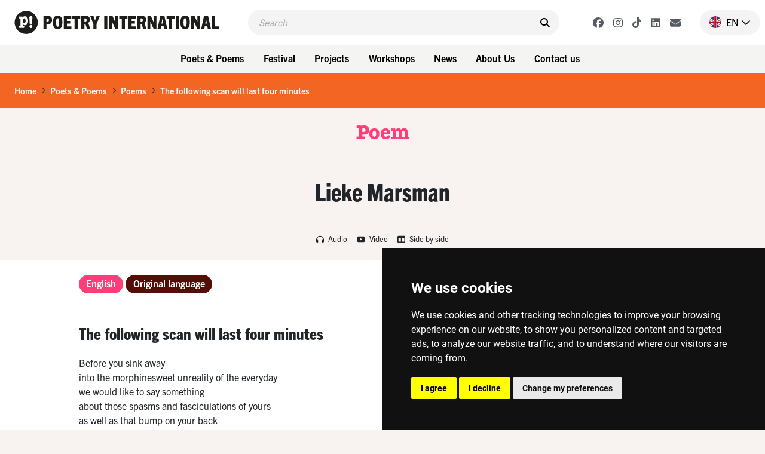

--- FILE ---
content_type: text/html; charset=UTF-8
request_url: https://www.poetryinternational.com/en/poets-poems/poems/poem/103-29893_THE-FOLLOWING-SCAN-WILL-LAST-FOUR-MINUTES
body_size: 10542
content:
<!DOCTYPE html>
<html lang="nl">
<head>

<!-- Google Tag Manager hobl -->
<script>(function(w,d,s,l,i){w[l]=w[l]||[];w[l].push({'gtm.start':
    new Date().getTime(),event:'gtm.js'});var f=d.getElementsByTagName(s)[0],
    j=d.createElement(s),dl=l!='dataLayer'?'&l='+l:'';j.async=true;j.src=
    'https://www.googletagmanager.com/gtm.js?id='+i+dl;f.parentNode.insertBefore(j,f);
    })(window,document,'script','dataLayer','GTM-NJNVXDLZ');</script>
<!-- End Google Tag Manager -->

<!-- Google tag (gtag.js) -->
<script async src="https://www.googletagmanager.com/gtag/js?id=G-LTH06ZJDHS"></script>
<script>
  window.dataLayer = window.dataLayer || [];
  function gtag(){dataLayer.push(arguments);}
  gtag('js', new Date());
  gtag('config', 'G-LTH06ZJDHS');
</script>

<title>The following scan will last four minutes - Lieke Marsman - The Netherlands - Poetry International</title>
<meta charset="utf-8">
<meta name="viewport" content="width=device-width">
<meta name="search_title" content="THE FOLLOWING SCAN WILL LAST FOUR MINUTES">
<meta name="description" content="">
<meta name="robots" content="index, follow">
<link rel="icon" href="/favicon.ico">

<!-- ----------------------------------------------------------------
    ______ ____
   |  ____|  _ \       FreshBits BV
   | |__  | |_) |      Internet Communicatie
   |  __| |  _ <
   | |    | |_) |      Amsterdam, The Netherlands
   |_|    |____/       www.freshbits.nl

------------------------------------------------------------------>

<script src="https://code.jquery.com/jquery-3.2.1.min.js" integrity="sha256-hwg4gsxgFZhOsEEamdOYGBf13FyQuiTwlAQgxVSNgt4=" crossorigin="anonymous"></script>
<link href="https://cdn.jsdelivr.net/npm/bootstrap@5.0.2/dist/css/bootstrap.min.css" rel="stylesheet" integrity="sha384-EVSTQN3/azprG1Anm3QDgpJLIm9Nao0Yz1ztcQTwFspd3yD65VohhpuuCOmLASjC" crossorigin="anonymous">
<script src="https://cdn.jsdelivr.net/npm/bootstrap@5.0.2/dist/js/bootstrap.bundle.min.js" integrity="sha384-MrcW6ZMFYlzcLA8Nl+NtUVF0sA7MsXsP1UyJoMp4YLEuNSfAP+JcXn/tWtIaxVXM" crossorigin="anonymous"></script>

<link rel="preconnect" href="https://fonts.googleapis.com">
<link rel="preconnect" href="https://fonts.gstatic.com" crossorigin>
<link href="https://fonts.googleapis.com/css2?family=Cutive&family=Roboto+Condensed:wght@700&family=Roboto:wght@400;500;800&display=swap" rel="stylesheet">

<!-- American Typewriter -->
<link rel="stylesheet" href="https://use.typekit.net/jrb1jbd.css">
<!-- Trade Gothic Next -->
<link rel="stylesheet" href="https://use.typekit.net/ude1zad.css">

<!-- FontAwesome -->
<script src="/js/fontawesome/fontawesome.min.js"></script>
<script src="/js/fontawesome/regular.min.js"></script>
<script src="/js/fontawesome/light.min.js"></script>
<script src="/js/fontawesome/solid.min.js"></script>
<script src="/js/fontawesome/brands.min.js"></script>

<script src="/js/poetry.js" crossorigin="anonymous"></script>
<link rel="stylesheet" href="/css/poetry.css?v=202505092">

<script> 
                        (function(i,s,o,g,r,a,m){i['GoogleAnalyticsObject']=r;i[r]=i[r]||function(){
                        (i[r].q=i[r].q||[]).push(arguments)},i[r].l=1*new Date();a=s.createElement(o),
                        m=s.getElementsByTagName(o)[0];a.async=1;a.src=g;m.parentNode.insertBefore(a,m)
                        })(window,document,'script','//www.google-analytics.com/analytics.js','ga');
                        
                        ga('create', 'UA-138374832-1', 'poetryinternational.com');
                        ga('send', 'pageview'); 
                    </script>

                    <link rel="canonical" href="https://www.poetryinternational.com/en/poets-poems/poems/poem/103-29893_THE-FOLLOWING-SCAN-WILL-LAST-FOUR-MINUTES">
<link rel="stylesheet" type="text/css" media="screen" href="https://unpkg.com/swiper/swiper-bundle.min.css">
<script src="/js/xsutils.js?v=1674904861"></script>
<script src="/js/poetry.js?v=1745929624"></script>
<script src="https://unpkg.com/swiper/swiper-bundle.min.js"></script>
<meta property="og:url" content="https://www.poetryinternational.com/poets-poems/poems/poem/103-29893_THE-FOLLOWING-SCAN-WILL-LAST-FOUR-MINUTES">
<meta property="og:type" content="website">
<meta property="article:author" content="Lieke Marsman">
<meta property="og:image" content="https://www.poetryinternational.com/media/10/_resized/lieke_marsman_vierkant(1)_w336.png">
<meta property="og:title" content="The following scan will last four minutes">
<meta property="og:description" content="Before you sink away
into the morphinesweet unreality of the everyday
we would like to say something
about those spasms and fasciculations of yours
as well as that bump on your ...">
</head>
<body class="empty vervolg">
<!-- Google Tag Manager (noscript) hobl -->
<noscript><iframe src="https://www.googletagmanager.com/ns.html?id=GTM-NJNVXDLZ"
height="0" width="0" style="display:none;visibility:hidden"></iframe></noscript>
<!-- End Google Tag Manager (noscript) -->
    <div class="page-content">
        <header>
            <div class="d-flex justify-content-between ps-4 pe-2 pe-lg-0 py-3">
                <a href="http://www.poetryinternational.com/en/" class="d-flex">
                    <img src="/images/logo_p.svg" alt="Poetry International" class="d-lg-none logo-mobile m-0">
                    <img src="/images/logo.svg" alt="Poetry International" class="d-none d-lg-inline-block">
                </a>                
                <div class="main-menu-search-wrapper mx-3 mx-lg-5">
                    <form class="main-menu-search d-flex py-2 px-3 w-100" action="http://www.poetryinternational.com/en/search">
                        <input class="header-search-input border-0" type="text" name="q" placeholder="Search">
                        <button type="submit" class="border-0 pe-0"><i class="fa-solid fa-search" aria-hidden="true"></i></button>
                    </form>
                </div>
                <div class="d-flex align-items-center">
                    <div class="header-social-buttons d-none d-lg-flex align-items-center me-4">
                        <a href="https://www.facebook.com/poetryint/"target="_blank" class="header-social-button mx-2"><i class="fa-brands fa-facebook"></i></a>
                        <a href="https://www.instagram.com/poetry_int/"target="_blank" class="header-social-button mx-2"><i class="fa-brands fa-instagram"></i></a>
                        <a href="https://www.tiktok.com/@poetry_int?_t=8kGOY9hoVo9&_r=1"target="_blank" class="header-social-button mx-2"><i class="fa-brands fa-tiktok"></i></a>
                        <a href="https://www.linkedin.com/company/poetry-international/mycompany/"target="_blank" class="header-social-button mx-2"><i class="fa-brands fa-linkedin"></i></a>
                        <a href="http://www.poetryinternational.com/en/contact/contact/newsletter"target="_blank" class="header-social-button mx-2"><i class="fa-solid fa-envelope"></i></i></a>
                    </div>
                    <div class="nav-item dropdown language-switch me-2 pe-3">
                        <a class="nav-link dropdown-toggle d-flex align-items-center pe-0" href="#" id="langdropdown" role="button" data-bs-toggle="dropdown" aria-expanded="false">
                            <img src="/images/en-flag.png" height="20" class="me-2"> <span class="text-uppercase me-1">en</span> <i class="fa-regular fa-chevron-down"></i> 
                        </a>
                        <ul class="dropdown-menu dropdown-menu-right language-menu" aria-labelledby="langdropdown">
                            <li><a class="dropdown-item active" href="/en/poets-poems/poems/poem/103-29893_THE-FOLLOWING-SCAN-WILL-LAST-FOUR-MINUTES">EN</a></li>
                            <li><a class="dropdown-item " href="/nl/poets-poems/poems/poem/103-29893_THE-FOLLOWING-SCAN-WILL-LAST-FOUR-MINUTES">NL</a></li>
                        </ul>
                    </div>
                    <div class="menu-toggle-wrapper mx-2 d-lg-none" onclick="togglemainMenu()">
                        <div class="menu-toggle">
                            <span class="icon-bar"></span>
                            <span class="icon-bar"></span>
                            <span class="icon-bar"></span>
                        </div>
                        <div class="menu-toggle-label text-uppercase">Menu</div>
                    </div>
                </div>
            </div> 
            <div class="header-menu-wrapper d-none d-lg-flex justify-content-center p-2 w-100">
                
<div class="dropdown me-2"><button class="btn btn-menu">Poets & Poems</button>
<div class="dropdown-menu-wrapper"><ul class="dropdown-menu">
<li><a class="dropdown-item" href="http://www.poetryinternational.com/en/poets-poems/poems">Poems</a></li>
<li><a class="dropdown-item" href="http://www.poetryinternational.com/en/poets-poems/poets">Poets</a></li>
<li><a class="dropdown-item" href="http://www.poetryinternational.com/en/poets-poems/articles">Articles</a></li>
<li><a class="dropdown-item" href="http://www.poetryinternational.com/en/poets-poems/archive-tours">Archive tours</a></li>
<li><a class="dropdown-item" href="http://www.poetryinternational.com/en/poets-poems/poetry-channel">Poetry Channel</a></li></ul></div></div>
<div class="dropdown me-2"><button class="btn btn-menu">Festival</button>
<div class="dropdown-menu-wrapper"><ul class="dropdown-menu">
<li><a class="dropdown-item" href="http://www.poetryinternational.com/en/festival/festival-2026">Festival 2026</a></li>
<li><a class="dropdown-item" href="http://www.poetryinternational.com/en/festival/festival2025">Festival 2025</a></li>
<li><a class="dropdown-item" href="http://www.poetryinternational.com/en/festival/festival-archive">Festival archive 1970-2024</a></li></ul></div></div>
<div class="dropdown me-2"><button class="btn btn-menu">Projects</button>
<div class="dropdown-menu-wrapper"><ul class="dropdown-menu">
<li><a class="dropdown-item" href="http://www.poetryinternational.com/en/projects/bombing-of-poems">Bombing of Poems</a></li>
<li><a class="dropdown-item" href="http://www.poetryinternational.com/en/projects/c-buddingh">C. Buddingh'-Prize</a></li>
<li><a class="dropdown-item" href="http://www.poetryinternational.com/en/projects/poet-in-residence">Poet in Residence</a></li>
<li><a class="dropdown-item" href="http://www.poetryinternational.com/en/projects/het-gedicht-is-een-bericht">Het gedicht is een bericht</a></li>
<li><a class="dropdown-item" href="http://www.poetryinternational.com/en/projects/johan-polak-poezie-prijs">Johan Polak Poetry Prize</a></li>
<li><a class="dropdown-item" href="http://www.poetryinternational.com/en/projects/hardop">Hardop</a></li>
<li><a class="dropdown-item" href="http://www.poetryinternational.com/en/projects/poetry-week">Poetry week</a></li>
<li><a class="dropdown-item" href="http://www.poetryinternational.com/en/projects/lesweeksuriname">Lesweek Suriname</a></li>
<li><a class="dropdown-item" href="http://www.poetryinternational.com/en/projects/woorden-worden-zinnen">Woorden Worden Zinnen</a></li></ul></div></div>
<div class="dropdown me-2"><button class="btn btn-menu">Workshops</button>
<div class="dropdown-menu-wrapper"><ul class="dropdown-menu">
<li><a class="dropdown-item" href="http://www.poetryinternational.com/en/learn/for-schools">For schools</a></li>
<li><a class="dropdown-item" href="http://www.poetryinternational.com/en/learn/for-organisations-and-companies">For organisations and companies</a></li>
<li><a class="dropdown-item" href="http://www.poetryinternational.com/en/learn/upcoming-workshops">Upcoming workshops</a></li>
<li><a class="dropdown-item" href="http://www.poetryinternational.com/en/learn/spraakzaam-rotterdam">Spraakzaam Rotterdam</a></li></ul></div></div>
<div class="dropdown me-2"><button class="btn btn-menu">News</button>
<div class="dropdown-menu-wrapper"><ul class="dropdown-menu">
<li><a class="dropdown-item" href="http://www.poetryinternational.com/en/news/news">News</a></li></ul></div></div>
<div class="dropdown me-2"><button class="btn btn-menu">About Us</button>
<div class="dropdown-menu-wrapper"><ul class="dropdown-menu">
<li><a class="dropdown-item" href="http://www.poetryinternational.com/en/about-us/wie-we-zijn">Who we are</a></li>
<li><a class="dropdown-item" href="http://www.poetryinternational.com/en/about-us/werken-bij-poetry">Work at Poetry</a></li>
<li><a class="dropdown-item" href="http://www.poetryinternational.com/en/about-us/bestuur-governance">Foundation board & Governance</a></li></ul></div></div>
<div class="dropdown me-2"><button class="btn btn-menu">Contact us</button>
<div class="dropdown-menu-wrapper"><ul class="dropdown-menu">
<li><a class="dropdown-item" href="http://www.poetryinternational.com/en/contact/contact">Contact</a></li></ul></div></div>
            </div>
            <div class="d-none d-lg-none justify-content-center p-2 w-100 bg-lgray">
                <div class="fw-bold d-none d-lg-flex align-items-center me-3 txt-pink">New on Poetry</div> 
                <a href="/projects/bombing-of-poems/bombing-of-poems" class="btn btn-projects me-2">Bombing of Poems <i class="fa-regular fa-arrow-right"></i></a>
                <a href="/festival/festival/50-155_55th-Poetry-International-Festival-Rotterdam?day=thursday" class="btn btn-projects me-2">Opening Program <i class="fa-regular fa-arrow-right"></i></a>  
                <a href="/projects/hardop/hardop" class="btn btn-projects me-2">Hardop! <i class="fa-regular fa-arrow-right"></i></a>
            </div>

        
        <div class="main-menu-wrapper w-100" id="mainMenu">
            <div class="main-menu">
                <div class="accordion py-3 border-bottom" id="mainMenuAccordion">
                    
<div class="accordion-item border-0"><div class="accordion-button py-0 collapsed shadow-none" type="button" data-bs-toggle="collapse" data-bs-target="#collapse169" aria-expanded="false" aria-controls="collapse169"><div class="accordion-button-label w-100 me-2 text-end fw-bold">Poets & Poems</div><i class="fa-regular fa-chevron-down"></i></div>
			<div id="collapse169" class="accordion-collapse collapse" data-bs-parent="#mainMenuAccordion">
				
<div class="accordion-body pt-0 pe-4 text-end">
<a href="http://www.poetryinternational.com/en/poets-poems/poems" class="d-block pe-4" id="pageid100">Poems</a>
<a href="http://www.poetryinternational.com/en/poets-poems/poets" class="d-block pe-4" id="pageid101">Poets</a>
<a href="http://www.poetryinternational.com/en/poets-poems/articles" class="d-block pe-4" id="pageid184">Articles</a>
<a href="http://www.poetryinternational.com/en/poets-poems/archive-tours" class="d-block pe-4" id="pageid106">Archive tours</a>
<a href="http://www.poetryinternational.com/en/poets-poems/poetry-channel" class="d-block pe-4" id="pageid175">Poetry Channel</a></div>
			</div></div>
<div class="accordion-item border-0"><div class="accordion-button py-0 collapsed shadow-none" type="button" data-bs-toggle="collapse" data-bs-target="#collapse170" aria-expanded="false" aria-controls="collapse170"><div class="accordion-button-label w-100 me-2 text-end fw-bold">Festival</div><i class="fa-regular fa-chevron-down"></i></div>
			<div id="collapse170" class="accordion-collapse collapse" data-bs-parent="#mainMenuAccordion">
				
<div class="accordion-body pt-0 pe-4 text-end">
<a href="http://www.poetryinternational.com/en/festival/festival-2026" class="d-block pe-4" id="pageid507">Festival 2026</a>
<a href="http://www.poetryinternational.com/en/festival/festival2025" class="d-block pe-4" id="pageid181">Festival 2025</a>
<a href="http://www.poetryinternational.com/en/festival/festival-archive" class="d-block pe-4" id="pageid187">Festival archive 1970-2024</a></div>
			</div></div>
<div class="accordion-item border-0"><div class="accordion-button py-0 collapsed shadow-none" type="button" data-bs-toggle="collapse" data-bs-target="#collapse335" aria-expanded="false" aria-controls="collapse335"><div class="accordion-button-label w-100 me-2 text-end fw-bold">Projects</div><i class="fa-regular fa-chevron-down"></i></div>
			<div id="collapse335" class="accordion-collapse collapse" data-bs-parent="#mainMenuAccordion">
				
<div class="accordion-body pt-0 pe-4 text-end">
<a href="http://www.poetryinternational.com/en/projects/bombing-of-poems" class="d-block pe-4" id="pageid348">Bombing of Poems</a>
<a href="http://www.poetryinternational.com/en/projects/c-buddingh" class="d-block pe-4" id="pageid172">C. Buddingh'-Prize</a>
<a href="http://www.poetryinternational.com/en/projects/poet-in-residence" class="d-block pe-4" id="pageid4">Poet in Residence</a>
<a href="http://www.poetryinternational.com/en/projects/het-gedicht-is-een-bericht" class="d-block pe-4" id="pageid174">Het gedicht is een bericht</a>
<a href="http://www.poetryinternational.com/en/projects/johan-polak-poezie-prijs" class="d-block pe-4" id="pageid347">Johan Polak Poetry Prize</a>
<a href="http://www.poetryinternational.com/en/projects/hardop" class="d-block pe-4" id="pageid357">Hardop</a>
<a href="http://www.poetryinternational.com/en/projects/poetry-week" class="d-block pe-4" id="pageid363">Poetry week</a>
<a href="http://www.poetryinternational.com/en/projects/lesweeksuriname" class="d-block pe-4" id="pageid374">Lesweek Suriname</a>
<a href="http://www.poetryinternational.com/en/projects/woorden-worden-zinnen" class="d-block pe-4" id="pageid477">Woorden Worden Zinnen</a></div>
			</div></div>
<div class="accordion-item border-0"><div class="accordion-button py-0 collapsed shadow-none" type="button" data-bs-toggle="collapse" data-bs-target="#collapse171" aria-expanded="false" aria-controls="collapse171"><div class="accordion-button-label w-100 me-2 text-end fw-bold">Workshops</div><i class="fa-regular fa-chevron-down"></i></div>
			<div id="collapse171" class="accordion-collapse collapse" data-bs-parent="#mainMenuAccordion">
				
<div class="accordion-body pt-0 pe-4 text-end">
<a href="http://www.poetryinternational.com/en/learn/for-schools" class="d-block pe-4" id="pageid344">For schools</a>
<a href="http://www.poetryinternational.com/en/learn/for-organisations-and-companies" class="d-block pe-4" id="pageid345">For organisations and companies</a>
<a href="http://www.poetryinternational.com/en/learn/upcoming-workshops" class="d-block pe-4" id="pageid346">Upcoming workshops</a>
<a href="http://www.poetryinternational.com/en/learn/spraakzaam-rotterdam" class="d-block pe-4" id="pageid54">Spraakzaam Rotterdam</a></div>
			</div></div>
<div class="accordion-item border-0"><div class="accordion-button py-0 collapsed shadow-none" type="button" data-bs-toggle="collapse" data-bs-target="#collapse176" aria-expanded="false" aria-controls="collapse176"><div class="accordion-button-label w-100 me-2 text-end fw-bold">News</div><i class="fa-regular fa-chevron-down"></i></div>
			<div id="collapse176" class="accordion-collapse collapse" data-bs-parent="#mainMenuAccordion">
				
<div class="accordion-body pt-0 pe-4 text-end">
<a href="http://www.poetryinternational.com/en/news/news" class="d-block pe-4" id="pageid177">News</a></div>
			</div></div>
<div class="accordion-item border-0"><div class="accordion-button py-0 collapsed shadow-none" type="button" data-bs-toggle="collapse" data-bs-target="#collapse10" aria-expanded="false" aria-controls="collapse10"><div class="accordion-button-label w-100 me-2 text-end fw-bold">About Us</div><i class="fa-regular fa-chevron-down"></i></div>
			<div id="collapse10" class="accordion-collapse collapse" data-bs-parent="#mainMenuAccordion">
				
<div class="accordion-body pt-0 pe-4 text-end">
<a href="http://www.poetryinternational.com/en/about-us/wie-we-zijn" class="d-block pe-4" id="pageid68">Who we are</a>
<a href="http://www.poetryinternational.com/en/about-us/werken-bij-poetry" class="d-block pe-4" id="pageid67">Work at Poetry</a>
<a href="http://www.poetryinternational.com/en/about-us/bestuur-governance" class="d-block pe-4" id="pageid11">Foundation board & Governance</a></div>
			</div></div>
<div class="accordion-item border-0"><div class="accordion-button py-0 collapsed shadow-none" type="button" data-bs-toggle="collapse" data-bs-target="#collapse336" aria-expanded="false" aria-controls="collapse336"><div class="accordion-button-label w-100 me-2 text-end fw-bold">Contact us</div><i class="fa-regular fa-chevron-down"></i></div>
			<div id="collapse336" class="accordion-collapse collapse" data-bs-parent="#mainMenuAccordion">
				
<div class="accordion-body pt-0 pe-4 text-end">
<a href="http://www.poetryinternational.com/en/contact/contact" class="d-block pe-4" id="pageid44">Contact</a></div>
			</div></div>
                    <!-- <a class="accordion-button-nosubs d-block py-0 pe-5 shadow-none" type="button" href="/projects/bombing-of-poems/bombing-of-poems"><div class="accordion-button-label w-100 me-2 text-end fw-bold">Bombing of Poems</div></a>
                    <a class="accordion-button-nosubs d-block py-0 pe-5 shadow-none" type="button" href="/festival/festival/50-155_55th-Poetry-International-Festival-Rotterdam?day=thursday"><div class="accordion-button-label w-100 me-2 text-end fw-bold">Opening Program</div></a>
                    <a class="accordion-button-nosubs d-block py-0 pe-5 shadow-none" type="button" href="/projects/hardop/hardop"><div class="accordion-button-label w-100 me-2 text-end fw-bold">Hardop!</div></a> -->
                </div>
                <div class="sub-menu border-bottom py-3 pe-4 text-end">
                    <a href="https://cuspoetry.nl/newsletter/poetry/en" class="d-block pe-4">Newsletter</a><a href="/en/about-us/werken-bij-poetry" class="d-block pe-4">Work at Poetry</a><a href="/en/about-us/werken-bij-poetry/stagiar-mediadesign" class="d-block pe-4">Media design intern (f/m/x)</a><a href="/en/about-us/werken-bij-poetry/stagiar-programmering" class="d-block pe-4">Program Intern (f/m/x)</a><a href="/en/learn/for-schools" class="d-block pe-4">For schools</a><a href="/en/learn/for-organisations-and-companies" class="d-block pe-4">For organisations and companies</a><a href="/en/learn/upcoming-workshops" class="d-block pe-4">Upcoming workshops</a><a href="/en/learn/spraakzaam-rotterdam" class="d-block pe-4">Spraakzaam Rotterdam</a><a href="/en/projects/hardop" class="d-block pe-4">Hardop</a><a href="/en/projects/lesweeksuriname" class="d-block pe-4">Lesweek Suriname</a><a href="/en/projects/bombing-of-poems/location" class="d-block pe-4">Location</a><a href="/en/projects/hardop/hardop" class="d-block pe-4">Hardop</a><a href="/en/projects/lesweeksuriname/lesweeksuriname" class="d-block pe-4">Lesweek Suriname</a>
                </div>
            </div>

            <script>
                $('#mainMenuAccordion div.accordion-collapse').has('a.active-page').removeClass('collapse').addClass('show');
            </script>

        </div>

        </header>


        <div class="breadcrumb mb-0 py-3 px-4">
            <li class="breadcrumb-item active" aria-current="page"><a href="/en/">Home</a></li><li class="breadcrumb-seperator"><i class="fa-regular fa-chevron-right mx-2"></i></li><li class="breadcrumb-item active" aria-current="page"><a href="/en/poets-poems/">Poets & Poems</a></li><li class="breadcrumb-seperator"><i class="fa-regular fa-chevron-right mx-2"></i></li><li class="breadcrumb-item active" aria-current="page"><a href="/en/poets-poems/poems/">Poems</a></li><li class="breadcrumb-seperator"><i class="fa-regular fa-chevron-right mx-2"></i></li><li class="breadcrumb-item active" aria-current="page"><a href="/en/poets-poems/poems/poem/103-29893_THE-FOLLOWING-SCAN-WILL-LAST-FOUR-MINUTES/">The following scan will last four minutes</a></li>
        </div>

        <div class="pagetitle-wrapper text-center my-4">
            Poem
        </div>

        

<div class="pe--poem  pb-5 xs-area">

    

    <div class="page-maintitle-wrapper text-center py-4">
        <h2 class="h1 mb-0">Lieke Marsman</h2>
    </div>

    <div class="page-subtitle-wrapper d-flex justify-content-center align-items-center">
        
        
        
        
            <audio id="audioplayer-org" class="audioplayer collapse me-3" controls src="/media/7/liekemarsman_devolgendescanduurtvierminutenmp3.mp3" type="audio/mp3" controlsList="nodownload"></audio>
            <a href="" class="poem-formoptions-button me-3 my-3" data-bs-toggle="collapse" data-bs-target="#audioplayer-org" aria-expanded="false" aria-controls="audioplayer-org"><i class="fa-solid fa-headphones me-1"></i> Audio</a>
        

        
        
            <a href="#" class="poem-formoptions-button me-3 my-3" type="button" data-bs-toggle="modal" data-bs-target="#videoModalYouTube"><i class="fab fa-youtube me-1"></i> Video</a>
        
        <a href="#" class="poem-formoptions-button my-3" onclick="toggleSideBySide()"><i class="fa-solid fa-columns me-1"></i> Side by side</a>
    </div>
  

    <div class="container xs-area pt-2 pb-5">
        <div class="row">
            <div class="col-12 col-sm-7 col-lg-9 mb-5 xs-area bg-white">
                

                <div class="poem-wrapper pt-4">
                    <ul class="nav mb-5" id="poem-language-buttons">
                        
                            <a href="#lang-en" class="nav-link btn btn-primary btn-tag me-1">English</a>
                        
                        
                        
                            <a href="#lang-org" class="nav-link btn btn-primary btn-tag me-1">Original language</a>
                        
                    </ul>

                    

                    <div id="tabs" class="tab-content mb-5">

                        <div class="tab-pane fade" id="lang-en">
                            <div class="mb-5">
                                <h1 class="h2 mb-4">The following scan will last four minutes</h1>
                                
                                    Before you sink away<br>
into the morphinesweet unreality of the everyday<br>
we would like to say something<br>
about those spasms and fasciculations of yours<br>
as well as that bump on your back<br>
<br>
For years you have no doubt<br>
been googling every freckle. Just recently<br>
you were at the doctor&#8217;s with a patch<br>
of dry skin on your leg<br>
Diagnosis: too much shower gel<br>
But on hearing the word chondrosarcoma<br>
you went home and immediately unplugged your router<br>
Do you know where your priorities lie?<br>
<br>
Do you know what life has to offer<br>
or did those endless therapy sessions<br>
and that eight-week mindfulness course<br>
simply teach you how to tolerate suffering<br>
that every signal in your body<br>
can be temporarily expelled<br>
to the rhythm of some breathing exercise?<br>
<em>Let the pain be<br>
To be free is to be free of need</em><br>
<br>
Wrong<br>
To be free is to need some fresh air<br>
and to be able to get up and go outside<br>
<br>
Don&#8217;t say we didn&#8217;t warn you
                                
                            </div>                        
                            <div class="poem-copyright-wrapper">
                                <div class="mb-3">
                                    
                                        &copy; Translation: 2019, Sophie Collins<br>
                                    
                                    
                                    
                                </div>
                                
                                
                                
                            </div>
                        </div>
                        
                        <div class="tab-pane fade" id="lang-nl">
                            <div class="mb-5">
                                <h1 class="h2 mb-4">De volgende scan duurt vier minuten</h1>
                                
                                    
                                
                            </div>
                            <div class="poem-copyright-wrapper">
                                <div class="mb-3">
                                    
                                    
                                    
                                </div>
                                
                                
                                
                            </div>
                        </div>

                        <div class="tab-pane fade" id="lang-org">
                            <div class="mb-5">
                                <h1 class="h2 mb-4">De volgende scan duurt vier minuten</h1>
                                
                                Voordat je wegzakt<br>
in de morfinezoete onwerkelijkheid van alledag<br>
willen we alvast even iets zeggen<br>
over die spasmen en fasciculaties van jou<br>
alsook over de bult op je rug<br>
<br>
Je hebt natuurlijk jarenlang ieder<br>
huidvlekje gegoogeld, laatst nog<br>
zat je bij de huisarts met een uitgedroogd<br>
stukje scheenbeen<br>
Diagnose: te veel douchegel gebruikt<br>
Maar bij het horen van het woord chondrosarcoom<br>
trok je de internetstekker eruit<br>
Weet jij eigenlijk wel waar je prioriteiten liggen?<br>
<br>
Weet jij eigenlijk wel wat het leven je te bieden heeft<br>
of heb je tijdens ellenlange therapiesessies<br>
en die achtweekse cursus mindfulness<br>
dusdanig geleerd om ieder lijden<br>
verdraagzaam te ondergaan dat ieder signaal van je lichaam<br>
bij voorbaat gedoemd was weg te drijven<br>
op het ritme van een of andere ademhalingsoefening<br>
<em>laat de pijn er zijn<br>
vrij zijn is vrij zijn van verlangen?</em><br>
<br>
Fout<br>
Vrij zijn is verlangen naar buitenlucht<br>
en erheen kunnen lopen<br>
<br>
Zeg niet dat we je niet gewaarschuwd hebben
                            </div>
                            <div class="poem-copyright-wrapper">
                                <div class="mb-3">
                                    
                                    &copy; 2018, Lieke Marsman<br>
                                    
                                    
                                        From: <i>De volgende scan duurt vijf minuten</i><br>
                                    
                                    
                                        Publisher: Uitgeverij Pluim, Amsterdam/Antwerpen
                                    
                                </div>
                                
                                
                            </div>
                        </div>
                    </div>

                    <script>

                        var hash;
                        var cookieLang=$.cookie('poetrynl_preflang');
                        var activeLang='en';
                        
                        $(window).bind('hashchange', function(){
                            
                            if (location.hash!='') {
                                hash=location.hash;
                            } else {
                                if ($('a.nav-link[href="#lang-'+cookieLang+'"]').length) {
                                    hash='#lang-'+cookieLang;
                                } else {
                                    if ($('a.nav-link[href="#lang-'+activeLang+'"]').length) {
                                        hash='#lang-'+activeLang;
                                    } else {
                                        hash="#lang-org";
                                    }
                                }
                            }

                            $('.tab-pane').removeClass('active').removeClass('show');

                            $('#poem-language-buttons a').each(function(){
                                var el=$(this);
                                if (el.attr('href')===hash) {
                                    el.addClass('active').addClass('show');
                                    $(hash).addClass('active').addClass('show');
                                    $('').attr('href') + hash;
                                } else {
                                    el.removeClass('active').removeClass('show');
                                }
                            });
                        
                            // Taalkeuze gedicht vasthouden in cookie
                            $('#poem-language-buttons a').on('click', function() {
                                $.cookie('poetrynl_preflang', $(this).attr('href').substr(6), { expires: 365, path: '/' });
                            });

                        });
                    
                        // Voeg het actieve tabblad toe aan Preview/Edit knop
                        $('#XSmenu-sidebar-previewToggle').on('click',function() {
                            var hash=(location.hash!="") ? location.hash : "#tab1";     
                            $(this).attr('href', $(this).attr('href') + hash);        
                        });
                    
                        $(window).trigger('hashchange');
                    </script>
                </div>

            </div>
            <div class="col-12 col-sm-5 col-lg-3" id="side-column">
                <a href="/en/poets-poems/poets/poet/102-24379_Marsman" class="d-block mb-4">
                    <div class="poet-info-wrapper">
                        <div class="poet-info-image">
                            <img src="/media/10/_resized/lieke_marsman_vierkant(1)_w336.png" class="w-100" alt="Lieke Marsman">
                        </div>
                        <div class="poet-info py-2 px-3">
                            <div class="mb-5">
                                <h2>Lieke Marsman</h2>
                            </div>
                            <div class="poet-details">
                                (The Netherlands, 1990)
                            </div>
                        </div>
                    </div>
                    <div class="poet-info-bio bg-brown txt-orange py-3 px-3"><p><em>&ldquo;the problem with getting old is not </em><br /><em>that you get sadder&nbsp;</em><br /><em>but that you gain more and more words&nbsp;</em><br /><em>to describe your sorrow&rdquo;&nbsp;<br /></em><sub>- from: <em>Man met hoed</em>&nbsp;</sub></p>
<p>&nbsp;</p>
<p>Lieke Marsman is a Dutch poet, columnist, philosopher and novelist.&nbsp;Her debut publication <em>Wat ik mezelf graag voorhoud</em> (2010) was a resounding success. In 2011 she won three literary awards for the collection, one of <sub>which</sub> was the C. Buddingh&rsquo;-Prize f...</p></div>
                </a>

                <div class="side-block mb-4" data-filter="name">
                    <a href="#collapseLanden" data-bs-toggle="collapse" data-target="#collapseLanden" aria-expanded="true" role="button" class="d-flex justify-content-between align-items-center py-2">
                        <h2 class="h2-side px-3 mb-0">Countries</h2>
                        <i class="icon-control fa fa-chevron-up" aria-hidden="true"></i>
                    </a>
                    <div class="side-block-content bg-orange txt-white p-3 collapse show" id="collapseLanden">
                        <p class="mb-3">Discover other poems and poets from The Netherlands<!--this->getGerelateerdeLanden--></p>
                        <a href="https://www.poetryinternational.com/en/poets-poems/poems?country=nl" class="btn btn-secondary">Poems<i class="fa-regular fa-chevron-right ms-2" aria-hidden="true"></i></a>
                        <a href="https://www.poetryinternational.com/en/poets-poems/poets?country=nl" class="btn btn-secondary">Poets<i class="fa-regular fa-chevron-right ms-2" aria-hidden="true"></i></a>
                    </div>
                </div>

                <div class="side-block mb-4" data-filter="name">
                    <a href="#collapseTalen" data-bs-toggle="collapse" data-target="#collapseTalen" aria-expanded="true" role="button" class="d-flex justify-content-between align-items-center py-2">
                        <h2 class="h2-side px-3 mb-0">Languages</h2>
                        <i class="icon-control fa fa-chevron-up" aria-hidden="true"></i>
                    </a>
                    <div class="side-block-content p-3 bg-orange txt-white collapse show" id="collapseTalen">
                        <p class="mb-3">Discover other poems and poets in Dutch</p>
                        <a href="https://www.poetryinternational.com/en/poets-poems/poems?lang=Dutch" class="btn btn-secondary">Poems<i class="fa-regular fa-chevron-right ms-2" aria-hidden="true"></i></a>
                        <a href="https://www.poetryinternational.com/en/poets-poems/poets?lang=Dutch" class="btn btn-secondary">Poets<i class="fa-regular fa-chevron-right ms-2" aria-hidden="true"></i></a>
                    </div>
                </div>
                
            </div>
        </div>
    </div>

</div>


<!-- Slider -->
<div class="py-5">
    <div class="container">

        <div class="section-title mb-2 text-center">
            Poems
        </div>
        <div class="section-subtitle mb-5 text-center">Poems of Lieke Marsman</div>    
        <div class="swiper" id="slider29893">
            
            <div class="swiper-wrapper">
                <div class="pe--poem template_overview swiper-slide colorpalette0 col-lg-4 col-md-6 mb-4" id="poem30841">
    <a href="/en/poets-poems/poems/poem/103-30841_TIJD-EN-EXPERTISE">
        <div class="introblock d-flex flex-column py-3 px-4">
            <h3 class="introblock-title mb-3 flex-grow-1">
                TIME AND EXPERTISE
            </h3>
            <div class="introblock-footer d-flex justify-content-between">
                <div class="introblock-author fw-bold">
                    Lieke Marsman
                </div>
                <div class="introblock-icons d-flex align-items-center">
                    
                    
                </div>
            </div>
        </div>
    </a>
</div><div class="pe--poem template_overview swiper-slide colorpalette0 col-lg-4 col-md-6 mb-4" id="poem29891">
    <a href="/en/poets-poems/poems/poem/103-29891_LITERARY-EVENT-IN-CHURCH">
        <div class="introblock d-flex flex-column py-3 px-4">
            <h3 class="introblock-title mb-3 flex-grow-1">
                Literary event in church
            </h3>
            <div class="introblock-footer d-flex justify-content-between">
                <div class="introblock-author fw-bold">
                    Lieke Marsman
                </div>
                <div class="introblock-icons d-flex align-items-center">
                    
                        <i class="fa-regular fa-headphones-alt"></i>
                    
                    
                </div>
            </div>
        </div>
    </a>
</div><div class="pe--poem template_overview swiper-slide colorpalette0 col-lg-4 col-md-6 mb-4" id="poem29894">
    <a href="/en/poets-poems/poems/poem/103-29894_IDENTITY-POLITICS-ARE-A-FAD-YOU-SAY">
        <div class="introblock d-flex flex-column py-3 px-4">
            <h3 class="introblock-title mb-3 flex-grow-1">
                Identity politics are a fad, you say
            </h3>
            <div class="introblock-footer d-flex justify-content-between">
                <div class="introblock-author fw-bold">
                    Lieke Marsman
                </div>
                <div class="introblock-icons d-flex align-items-center">
                    
                        <i class="fa-regular fa-headphones-alt"></i>
                    
                    
                        <i class="fa-regular fa-video ms-2"></i>
                    
                </div>
            </div>
        </div>
    </a>
</div><div class="pe--poem template_overview swiper-slide colorpalette0 col-lg-4 col-md-6 mb-4" id="poem29899">
    <a href="/en/poets-poems/poems/poem/103-29899_EVAPORATE-CONDENSATE">
        <div class="introblock d-flex flex-column py-3 px-4">
            <h3 class="introblock-title mb-3 flex-grow-1">
                Evaporate, condensate
            </h3>
            <div class="introblock-footer d-flex justify-content-between">
                <div class="introblock-author fw-bold">
                    Lieke Marsman
                </div>
                <div class="introblock-icons d-flex align-items-center">
                    
                        <i class="fa-regular fa-headphones-alt"></i>
                    
                    
                </div>
            </div>
        </div>
    </a>
</div><div class="pe--poem template_overview swiper-slide colorpalette0 col-lg-4 col-md-6 mb-4" id="poem29890">
    <a href="/en/poets-poems/poems/poem/103-29890_ONE-AFTERNOON">
        <div class="introblock d-flex flex-column py-3 px-4">
            <h3 class="introblock-title mb-3 flex-grow-1">
                One afternoon
            </h3>
            <div class="introblock-footer d-flex justify-content-between">
                <div class="introblock-author fw-bold">
                    Lieke Marsman
                </div>
                <div class="introblock-icons d-flex align-items-center">
                    
                        <i class="fa-regular fa-headphones-alt"></i>
                    
                    
                </div>
            </div>
        </div>
    </a>
</div><div class="pe--poem template_overview swiper-slide colorpalette0 col-lg-4 col-md-6 mb-4" id="poem29898">
    <a href="/en/poets-poems/poems/poem/103-29898_THE-FOLLOWING-SCAN-WILL-LAST-FIVE-MINUTES">
        <div class="introblock d-flex flex-column py-3 px-4">
            <h3 class="introblock-title mb-3 flex-grow-1">
                The following scan will last five minutes
            </h3>
            <div class="introblock-footer d-flex justify-content-between">
                <div class="introblock-author fw-bold">
                    Lieke Marsman
                </div>
                <div class="introblock-icons d-flex align-items-center">
                    
                        <i class="fa-regular fa-headphones-alt"></i>
                    
                    
                </div>
            </div>
        </div>
    </a>
</div><div class="pe--poem template_overview swiper-slide colorpalette0 col-lg-4 col-md-6 mb-4" id="poem29897">
    <a href="/en/poets-poems/poems/poem/103-29897_THE-FOLLOWING-SCAN-WILL-LAST-ONE-MINUTE">
        <div class="introblock d-flex flex-column py-3 px-4">
            <h3 class="introblock-title mb-3 flex-grow-1">
                The following scan will last one minute
            </h3>
            <div class="introblock-footer d-flex justify-content-between">
                <div class="introblock-author fw-bold">
                    Lieke Marsman
                </div>
                <div class="introblock-icons d-flex align-items-center">
                    
                        <i class="fa-regular fa-headphones-alt"></i>
                    
                    
                </div>
            </div>
        </div>
    </a>
</div><div class="pe--poem template_overview swiper-slide colorpalette0 col-lg-4 col-md-6 mb-4" id="poem29896">
    <a href="/en/poets-poems/poems/poem/103-29896_THE-FOLLOWING-SCAN-WILL-LAST-LESS-THAN-A-MINUTE">
        <div class="introblock d-flex flex-column py-3 px-4">
            <h3 class="introblock-title mb-3 flex-grow-1">
                The following scan last less than a minute
            </h3>
            <div class="introblock-footer d-flex justify-content-between">
                <div class="introblock-author fw-bold">
                    Lieke Marsman
                </div>
                <div class="introblock-icons d-flex align-items-center">
                    
                        <i class="fa-regular fa-headphones-alt"></i>
                    
                    
                </div>
            </div>
        </div>
    </a>
</div><div class="pe--poem template_overview swiper-slide colorpalette0 col-lg-4 col-md-6 mb-4" id="poem29895">
    <a href="/en/poets-poems/poems/poem/103-29895_THE-FOLLOWING-SCAN-WILL-LAST-TWO-MINUTES">
        <div class="introblock d-flex flex-column py-3 px-4">
            <h3 class="introblock-title mb-3 flex-grow-1">
                The following scan will last two minutes
            </h3>
            <div class="introblock-footer d-flex justify-content-between">
                <div class="introblock-author fw-bold">
                    Lieke Marsman
                </div>
                <div class="introblock-icons d-flex align-items-center">
                    
                        <i class="fa-regular fa-headphones-alt"></i>
                    
                    
                </div>
            </div>
        </div>
    </a>
</div><div class="pe--poem template_overview swiper-slide colorpalette0 col-lg-4 col-md-6 mb-4" id="poem29893">
    <a href="/en/poets-poems/poems/poem/103-29893_THE-FOLLOWING-SCAN-WILL-LAST-FOUR-MINUTES">
        <div class="introblock d-flex flex-column py-3 px-4">
            <h3 class="introblock-title mb-3 flex-grow-1">
                The following scan will last four minutes
            </h3>
            <div class="introblock-footer d-flex justify-content-between">
                <div class="introblock-author fw-bold">
                    Lieke Marsman
                </div>
                <div class="introblock-icons d-flex align-items-center">
                    
                        <i class="fa-regular fa-headphones-alt"></i>
                    
                    
                        <i class="fa-regular fa-video ms-2"></i>
                    
                </div>
            </div>
        </div>
    </a>
</div>    
            </div>
            <div class="swiper-scrollbar" id="sliderScrollbar29893"></div>
        </div>
    
    </div>
    <script>
        $(function() {
            
            var swiper = new Swiper('#slider29893', {
                spaceBetween: 20,
                scrollbar: {
                    el: '#sliderScrollbar29893',
                    hide: false,
                },
                breakpoints: {
                        640: {
                            slidesPerView: 2,
                            spaceBetween: 20,
                        },
                        768: {
                            slidesPerView: 3,
                            spaceBetween: 20,
                        },
                        1024: {
                            slidesPerView: 4,
                            spaceBetween: 22,
                        },
                },
                loop: false,
            });
    
        });
        
    </script>
</div>


<div id="sideBySideWrapper" class="side-by-side-wrapper">
    <div class="p-3">
        <div class="p-5 side-by-side-content position-relative">
            <div class="side-by-side-close btn btn-primary" onclick="toggleSideBySide()"><i class="fa-regular fa-times me-2" aria-hidden="true"></i>Close</div>
            <div class="row my-3">
                <div class="col-md-6 mb-5">
                    <div class="mb-5">
                        <h1 class="h2 mb-4">The following scan will last four minutes</h1>
                        Before you sink away<br>
into the morphinesweet unreality of the everyday<br>
we would like to say something<br>
about those spasms and fasciculations of yours<br>
as well as that bump on your back<br>
<br>
For years you have no doubt<br>
been googling every freckle. Just recently<br>
you were at the doctor&#8217;s with a patch<br>
of dry skin on your leg<br>
Diagnosis: too much shower gel<br>
But on hearing the word chondrosarcoma<br>
you went home and immediately unplugged your router<br>
Do you know where your priorities lie?<br>
<br>
Do you know what life has to offer<br>
or did those endless therapy sessions<br>
and that eight-week mindfulness course<br>
simply teach you how to tolerate suffering<br>
that every signal in your body<br>
can be temporarily expelled<br>
to the rhythm of some breathing exercise?<br>
<em>Let the pain be<br>
To be free is to be free of need</em><br>
<br>
Wrong<br>
To be free is to need some fresh air<br>
and to be able to get up and go outside<br>
<br>
Don&#8217;t say we didn&#8217;t warn you
                    </div>
                    <div class="poem-copyright-wrapper">
                        <div class="mb-3">
                            
                            &copy; 2019, Sophie Collins<br>
                            
                            
                                From: De volgende scan duurt vijf minuten<br>
                            
                            
                        </div>
                        
                        
                    </div>
                </div>
                <div class="col-md-6 mb-5">
                    <div class="mb-5">
                        <h1 class="h2 mb-4">The following scan will last four minutes</h1>
                        Before you sink away<br>
into the morphinesweet unreality of the everyday<br>
we would like to say something<br>
about those spasms and fasciculations of yours<br>
as well as that bump on your back<br>
<br>
For years you have no doubt<br>
been googling every freckle. Just recently<br>
you were at the doctor&#8217;s with a patch<br>
of dry skin on your leg<br>
Diagnosis: too much shower gel<br>
But on hearing the word chondrosarcoma<br>
you went home and immediately unplugged your router<br>
Do you know where your priorities lie?<br>
<br>
Do you know what life has to offer<br>
or did those endless therapy sessions<br>
and that eight-week mindfulness course<br>
simply teach you how to tolerate suffering<br>
that every signal in your body<br>
can be temporarily expelled<br>
to the rhythm of some breathing exercise?<br>
<em>Let the pain be<br>
To be free is to be free of need</em><br>
<br>
Wrong<br>
To be free is to need some fresh air<br>
and to be able to get up and go outside<br>
<br>
Don&#8217;t say we didn&#8217;t warn you
                    </div>                        
                    <div class="poem-copyright-wrapper">
                        <div class="mb-3">
                            
                                &copy; 2019, Sophie Collins<br>
                            
                            
                            
                        </div>
                        
                        
                    </div>
                </div>
            </div>
        </div>
    </div>
</div>



<script>

    function toggleSideBySide() {
        let s=$('#sideBySideWrapper');
        if (s.is(':visible')) {
            s.hide();
            $('body').removeClass('noscroll');
        } else {
            s.show();
            $('body').addClass('noscroll');
        }
    }

</script>






<!-- Modal YouTube -->
<div class="modal fade" id="videoModalYouTube" tabindex="-1" aria-labelledby="videoModalLabel" aria-hidden="true">
    <div class="modal-dialog modal-xl modal-dialog-centered">
        <div class="modal-content">
        <div class="modal-body bg-black">
            <div class="videowrapper" id="videoplayerYoutube">
                <iframe src="https://www.youtube.com/embed/sQH1MF5Lfok" frameborder="0" allowfullscreen></iframe>
            </div>
        </div>
        <div class="modal-footer bg-black text-white"></div>
        </div>
    </div>
</div>
<script>
    $(function() {
        var VideoModal = document.getElementById('videoplayerYoutube')
            VideoModal.addEventListener('hidden.bs.modal', function (event) {
            vimeoWrap = $('#videoplayerYoutube');
            vimeoWrap.html(vimeoWrap.html());
        })
    });
</script>


        <section class="sponsors bg-beige" id="partners">
            <div class="container">
                <div class="row py-4 border-top">
                    <div class="col-lg-3"><h5 class="mb-3">Sponsors</h5></div>
                    <div class="col-lg-9 d-flex">
                        <div class="d-flex flex-wrap">
                            <div class="d-flex align-content-center mb-4 pe-4 me-3"><img src="/images/logo-GR_Basis_RGB_2021.png" class="footer-sponsor-image horizontal align-self-center" alt="Gemeente Rotterdam"></div>
                            <div class="d-flex align-content-center mb-4 pe-4 me-3"><img src="/images/logo-Nederlands-Letterenfonds-logo-RGB.png" class="footer-sponsor-image horizontal align-self-center" alt="Nederlands Letterenfonds" style="height: 39px;"></div>
                            
                            <div class="d-flex align-content-center mb-4 pe-4 me-3"><img src="/images/sponsors/logo_v-fonds.png" class="footer-sponsor-image horizontal align-self-center" alt="V Fonds"></div>
                            <div class="d-flex align-content-center mb-4 pe-4 me-3"><img src="/images/sponsors/logo_fonds21.png" class="footer-sponsor-image horizontal align-self-center" alt="Fonds21"></div>
                            <div class="d-flex align-content-center mb-4 pe-4 me-3"><img src="/images/sponsors/logo_vsb-fonds.png" class="footer-sponsor-image horizontal align-self-center" alt="VSB fonds"></div>
                            <div class="d-flex align-content-center mb-4 pe-4 me-3"><img src="/images/sponsors/logo_maatschappij-nut-algemeen.png" class="footer-sponsor-image horizontal align-self-center" alt="Maatschappij tot Nut van ’t Algemeen"></div>
                            <div class="d-flex align-content-center mb-4 pe-4 me-3"><img src="/images/sponsors/logo_volkskracht.png" class="footer-sponsor-image horizontal align-self-center" alt="Volkskracht"></div>
                            <div class="d-flex align-content-center mb-4 pe-4 me-3"><img src="/images/sponsors/logo_literatuur-vlaanderen.png" class="footer-sponsor-image horizontal align-self-center" alt="Literatuur Vlaanderen"></div>
                            <div class="d-flex align-content-center mb-4 pe-4 me-3"><img src="/images/sponsors/logo_cultuur-loket-digitall.png" class="footer-sponsor-image horizontal align-self-center" alt="DigitAll"></div>
                            <div class="d-flex align-content-center mb-4 pe-4 me-3"><img src="/images/sponsors/logo_koninkrijk-der-nederlanden.png" class="footer-sponsor-image horizontal align-self-center" alt="Ambassade van het Koninkrijk der Nederlanden in Suriname"></div>
                            <div class="d-flex align-content-center mb-4 pe-4 me-3"><img src="/images/sponsors/logo_erasmus-stichting.png" class="footer-sponsor-image horizontal align-self-center" alt="Erasmusstichting"></div>
                            
                            
                            
                            <div class="d-flex align-content-center mb-4 pe-4 me-3"><img src="/images/logo-stichting-van-beuningen-peterich-fonds.png" class="footer-sponsor-image horizontal align-self-center" alt="Stichting Van Beuningen Peterich-fonds" style="height: 39px;"></div>
                            <div class="d-flex align-content-center mb-4 pe-4 me-3 justify-content-center"><img src="/images/cf_logo-zwart.png" class="footer-sponsor-image align-self-center" alt="Prins Bernhard cultuurfonds"></div>
                            <div class="d-flex align-content-center mb-4 pe-4 me-3"><img src="/images/logo-Lira_fond.png" class="footer-sponsor-image horizontal align-self-center" alt="Lira fonds" style="height: 30px;"></div>
                            <div class="d-flex align-content-center mb-4 pe-4 me-3 justify-content-center"><img src="/images/sponsors/logo_versopolis.png" class="footer-sponsor-image align-self-center" alt="Versopolis"></div>
                            <div class="d-flex align-content-center mb-4 pe-2 me-2 justify-content-center"><img src="/images/sponsors/logo_J_E_Jurriaanse_2020.png" class="footer-sponsor-image align-self-center" style="max-width: 170px;"  alt="J.E. Jurriaanse"></div>
                            <div class="d-flex align-content-center mb-4 pe-2 me-3 justify-content-center"><img src="/images/sponsors/logo_NL_fundedbyEU.png" class="footer-sponsor-image align-self-center" style="max-height: 100px;" alt="Gefinancierd door de Europese Unie"></div>
                            <div class="d-flex align-content-center mb-4 pe-4 me-3 justify-content-center"><img src="/images/sponsors/logo_EliseMathilde.png" class="footer-sponsor-image align-self-center" alt="Elise Mathilde Fonds"></div>
                            <div class="d-flex align-content-center mb-4 pe-4 me-3 justify-content-center"><img src="/images/sponsors/logo_VanWijngaarden-Boot.png" class="footer-sponsor-image align-self-center" alt="Stichting Verzameling van Wijngaarden-Boot"></div>
                            <div class="d-flex align-content-center mb-4 pe-4 me-3 justify-content-center"><img src="/images/sponsors/logo_Veerhuis_2.png" class="footer-sponsor-image align-self-center" alt="Veerhuis"></div>
                            <div class="d-flex align-content-center mb-4 pe-4 me-3 justify-content-center"><img src="/images/sponsors/logo_VDM.png" class="footer-sponsor-image align-self-center" alt="VDM"></div>
                            <div class="d-flex align-content-center mb-4 pe-4 me-3 justify-content-center"><img src="/images/sponsors/logo_college-fine-and-applied-arts-university-illinois.png" class="footer-sponsor-image align-self-center" style="max-width: 181px; opacity: 0.75;" alt="College Fine and applied arts - University Illinois"></div>
                            <div class="d-flex align-content-center mb-4 pe-4 me-3 justify-content-center"><img src="/images/sponsors/logo_rotterdam-festivals.png" class="footer-sponsor-image align-self-center" alt="Rotterdam festivals"></div>
                        </div>
                    </div>
                </div>
            </div>
        </section>

        <footer class="footer bg-beige">
            <div class="container">

                <div class="row py-4 border-top small">
                    <div class="col-lg-3"><h5>Newsletter</h5></div>
                    <div class="col-md-9 d-md-flex align-items-center">
                        <div>Subscribe to our newsletter</div>
                        <a href="http://www.poetryinternational.com/en/contact/contact/newsletter" class="btn btn-primary ms-3">Subscribe</a>
                    </div>
                </div>
                <div class="row py-4 border-top small">
                    <div class="col-md-6">
                        &copy; 2022 Poetry International.
                    </div>
                    <div class="col-md-6 d-md-flex justify-content-end">
                        <a href="#" id="open_preferences_center" class="me-3">Update cookies preferences</a> <a href="http://www.poetryinternational.com/en/privacy-statement" class="d-inline-block me-3">Privacy statement</a></p>
                    </div>
                </div>
            </div>
        </footer>

    </div>


<!-- Cookie Consent by TermsFeed https://www.TermsFeed.com -->
<script type="text/javascript" src="https://www.termsfeed.com/public/cookie-consent/4.1.0/cookie-consent.js" charset="UTF-8"></script>
<script type="text/javascript" charset="UTF-8">
document.addEventListener('DOMContentLoaded', function () {
cookieconsent.run({"notice_banner_type":"simple","consent_type":"express","palette":"dark","language":"en","page_load_consent_levels":["necessary","functionality","tracking","targeting"],"notice_banner_reject_button_hide":false,"preferences_center_close_button_hide":false,"page_refresh_confirmation_buttons":false,"website_name":"Poetry International","website_privacy_policy_url":"https://www.poetryinternational.com/nl/privacy-statement"});
});
</script>

<!-- start of TikTok-->
<script type="text/plain" data-cookie-consent="tracking">
		!function (w, d, t) {
		  w.TiktokAnalyticsObject=t;var ttq=w[t]=w[t]||[];ttq.methods=["page","track","identify","instances","debug","on","off","once","ready","alias","group","enableCookie","disableCookie"],ttq.setAndDefer=function(t,e){t[e]=function(){t.push([e].concat(Array.prototype.slice.call(arguments,0)))}};for(var i=0;i<ttq.methods.length;i++)ttq.setAndDefer(ttq,ttq.methods[i]);ttq.instance=function(t){for(var e=ttq._i[t]||[],n=0;n<ttq.methods.length;n++
)ttq.setAndDefer(e,ttq.methods[n]);return e},ttq.load=function(e,n){var i="https://analytics.tiktok.com/i18n/pixel/events.js";ttq._i=ttq._i||{},ttq._i[e]=[],ttq._i[e]._u=i,ttq._t=ttq._t||{},ttq._t[e]=+new Date,ttq._o=ttq._o||{},ttq._o[e]=n||{};n=document.createElement("script");n.type="text/javascript",n.async=!0,n.src=i+"?sdkid="+e+"&lib="+t;e=document.getElementsByTagName("script")[0];e.parentNode.insertBefore(n,e)};
		
		  ttq.load('CG096IJC77UENQEJK5O0');
		  ttq.page();
		}(window, document, 'ttq');
	</script>
<!-- end of TikTok-->


<noscript>Free cookie consent management tool by <a href="https://www.termsfeed.com/privacy-policy-generator/">TermsFeed Free Privacy Policy Generator</a></noscript>
<!-- End Cookie Consent by TermsFeed https://www.TermsFeed.com -->


</body>
</html>
